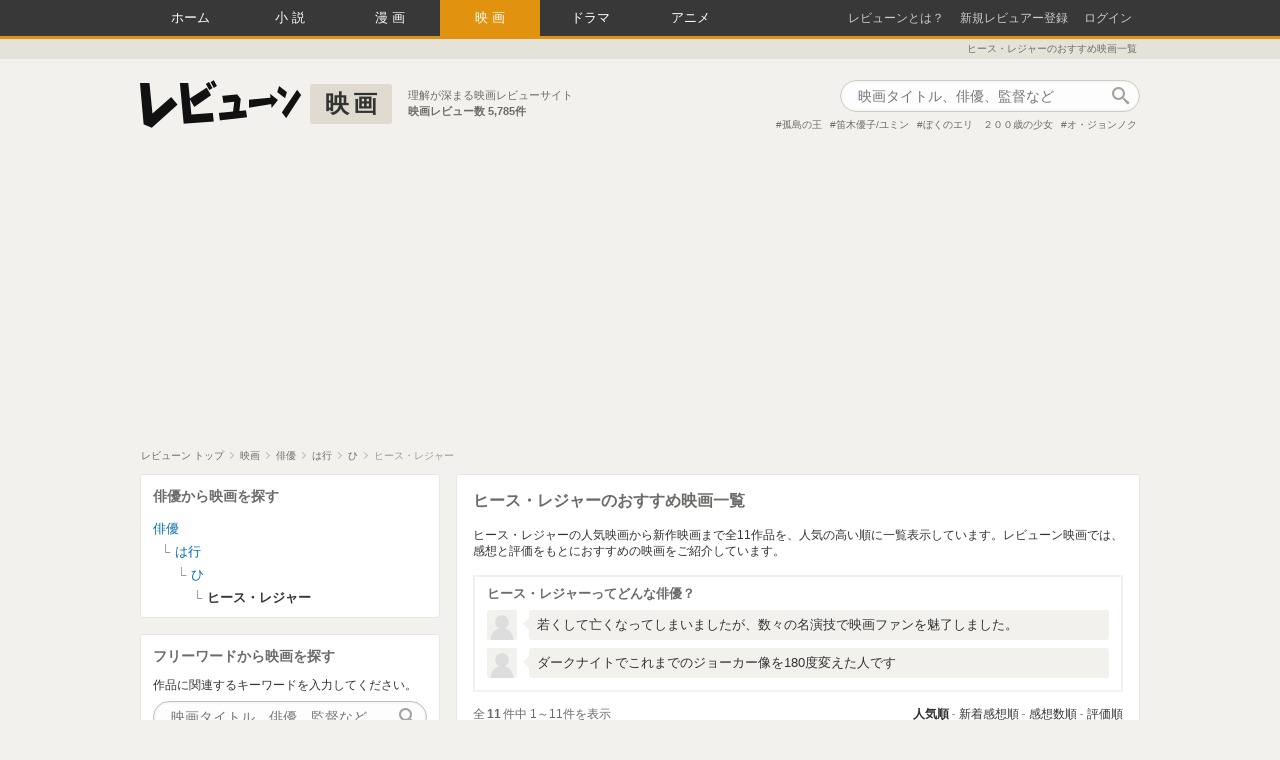

--- FILE ---
content_type: text/html; charset=utf-8
request_url: https://reviewne.jp/people/2884/movie
body_size: 18887
content:
<!DOCTYPE html><html lang="ja"><head><meta content="text/html; charset=utf-8" http-equiv="Content-Type" />
<script type="text/javascript">window.NREUM||(NREUM={});NREUM.info={"beacon":"bam.nr-data.net","errorBeacon":"bam.nr-data.net","licenseKey":"69830d3781","applicationID":"7536326","transactionName":"cloNEBdWXlQGRUkHWF9BBgoRSh1RDVMDHA==","queueTime":0,"applicationTime":603,"agent":""}</script>
<script type="text/javascript">(window.NREUM||(NREUM={})).init={ajax:{deny_list:["bam.nr-data.net"]},feature_flags:["soft_nav"]};(window.NREUM||(NREUM={})).loader_config={licenseKey:"69830d3781",applicationID:"7536326",browserID:"7536333"};;/*! For license information please see nr-loader-rum-1.308.0.min.js.LICENSE.txt */
(()=>{var e,t,r={163:(e,t,r)=>{"use strict";r.d(t,{j:()=>E});var n=r(384),i=r(1741);var a=r(2555);r(860).K7.genericEvents;const s="experimental.resources",o="register",c=e=>{if(!e||"string"!=typeof e)return!1;try{document.createDocumentFragment().querySelector(e)}catch{return!1}return!0};var d=r(2614),u=r(944),l=r(8122);const f="[data-nr-mask]",g=e=>(0,l.a)(e,(()=>{const e={feature_flags:[],experimental:{allow_registered_children:!1,resources:!1},mask_selector:"*",block_selector:"[data-nr-block]",mask_input_options:{color:!1,date:!1,"datetime-local":!1,email:!1,month:!1,number:!1,range:!1,search:!1,tel:!1,text:!1,time:!1,url:!1,week:!1,textarea:!1,select:!1,password:!0}};return{ajax:{deny_list:void 0,block_internal:!0,enabled:!0,autoStart:!0},api:{get allow_registered_children(){return e.feature_flags.includes(o)||e.experimental.allow_registered_children},set allow_registered_children(t){e.experimental.allow_registered_children=t},duplicate_registered_data:!1},browser_consent_mode:{enabled:!1},distributed_tracing:{enabled:void 0,exclude_newrelic_header:void 0,cors_use_newrelic_header:void 0,cors_use_tracecontext_headers:void 0,allowed_origins:void 0},get feature_flags(){return e.feature_flags},set feature_flags(t){e.feature_flags=t},generic_events:{enabled:!0,autoStart:!0},harvest:{interval:30},jserrors:{enabled:!0,autoStart:!0},logging:{enabled:!0,autoStart:!0},metrics:{enabled:!0,autoStart:!0},obfuscate:void 0,page_action:{enabled:!0},page_view_event:{enabled:!0,autoStart:!0},page_view_timing:{enabled:!0,autoStart:!0},performance:{capture_marks:!1,capture_measures:!1,capture_detail:!0,resources:{get enabled(){return e.feature_flags.includes(s)||e.experimental.resources},set enabled(t){e.experimental.resources=t},asset_types:[],first_party_domains:[],ignore_newrelic:!0}},privacy:{cookies_enabled:!0},proxy:{assets:void 0,beacon:void 0},session:{expiresMs:d.wk,inactiveMs:d.BB},session_replay:{autoStart:!0,enabled:!1,preload:!1,sampling_rate:10,error_sampling_rate:100,collect_fonts:!1,inline_images:!1,fix_stylesheets:!0,mask_all_inputs:!0,get mask_text_selector(){return e.mask_selector},set mask_text_selector(t){c(t)?e.mask_selector="".concat(t,",").concat(f):""===t||null===t?e.mask_selector=f:(0,u.R)(5,t)},get block_class(){return"nr-block"},get ignore_class(){return"nr-ignore"},get mask_text_class(){return"nr-mask"},get block_selector(){return e.block_selector},set block_selector(t){c(t)?e.block_selector+=",".concat(t):""!==t&&(0,u.R)(6,t)},get mask_input_options(){return e.mask_input_options},set mask_input_options(t){t&&"object"==typeof t?e.mask_input_options={...t,password:!0}:(0,u.R)(7,t)}},session_trace:{enabled:!0,autoStart:!0},soft_navigations:{enabled:!0,autoStart:!0},spa:{enabled:!0,autoStart:!0},ssl:void 0,user_actions:{enabled:!0,elementAttributes:["id","className","tagName","type"]}}})());var p=r(6154),m=r(9324);let h=0;const v={buildEnv:m.F3,distMethod:m.Xs,version:m.xv,originTime:p.WN},b={consented:!1},y={appMetadata:{},get consented(){return this.session?.state?.consent||b.consented},set consented(e){b.consented=e},customTransaction:void 0,denyList:void 0,disabled:!1,harvester:void 0,isolatedBacklog:!1,isRecording:!1,loaderType:void 0,maxBytes:3e4,obfuscator:void 0,onerror:void 0,ptid:void 0,releaseIds:{},session:void 0,timeKeeper:void 0,registeredEntities:[],jsAttributesMetadata:{bytes:0},get harvestCount(){return++h}},_=e=>{const t=(0,l.a)(e,y),r=Object.keys(v).reduce((e,t)=>(e[t]={value:v[t],writable:!1,configurable:!0,enumerable:!0},e),{});return Object.defineProperties(t,r)};var w=r(5701);const x=e=>{const t=e.startsWith("http");e+="/",r.p=t?e:"https://"+e};var R=r(7836),k=r(3241);const A={accountID:void 0,trustKey:void 0,agentID:void 0,licenseKey:void 0,applicationID:void 0,xpid:void 0},S=e=>(0,l.a)(e,A),T=new Set;function E(e,t={},r,s){let{init:o,info:c,loader_config:d,runtime:u={},exposed:l=!0}=t;if(!c){const e=(0,n.pV)();o=e.init,c=e.info,d=e.loader_config}e.init=g(o||{}),e.loader_config=S(d||{}),c.jsAttributes??={},p.bv&&(c.jsAttributes.isWorker=!0),e.info=(0,a.D)(c);const f=e.init,m=[c.beacon,c.errorBeacon];T.has(e.agentIdentifier)||(f.proxy.assets&&(x(f.proxy.assets),m.push(f.proxy.assets)),f.proxy.beacon&&m.push(f.proxy.beacon),e.beacons=[...m],function(e){const t=(0,n.pV)();Object.getOwnPropertyNames(i.W.prototype).forEach(r=>{const n=i.W.prototype[r];if("function"!=typeof n||"constructor"===n)return;let a=t[r];e[r]&&!1!==e.exposed&&"micro-agent"!==e.runtime?.loaderType&&(t[r]=(...t)=>{const n=e[r](...t);return a?a(...t):n})})}(e),(0,n.US)("activatedFeatures",w.B)),u.denyList=[...f.ajax.deny_list||[],...f.ajax.block_internal?m:[]],u.ptid=e.agentIdentifier,u.loaderType=r,e.runtime=_(u),T.has(e.agentIdentifier)||(e.ee=R.ee.get(e.agentIdentifier),e.exposed=l,(0,k.W)({agentIdentifier:e.agentIdentifier,drained:!!w.B?.[e.agentIdentifier],type:"lifecycle",name:"initialize",feature:void 0,data:e.config})),T.add(e.agentIdentifier)}},384:(e,t,r)=>{"use strict";r.d(t,{NT:()=>s,US:()=>u,Zm:()=>o,bQ:()=>d,dV:()=>c,pV:()=>l});var n=r(6154),i=r(1863),a=r(1910);const s={beacon:"bam.nr-data.net",errorBeacon:"bam.nr-data.net"};function o(){return n.gm.NREUM||(n.gm.NREUM={}),void 0===n.gm.newrelic&&(n.gm.newrelic=n.gm.NREUM),n.gm.NREUM}function c(){let e=o();return e.o||(e.o={ST:n.gm.setTimeout,SI:n.gm.setImmediate||n.gm.setInterval,CT:n.gm.clearTimeout,XHR:n.gm.XMLHttpRequest,REQ:n.gm.Request,EV:n.gm.Event,PR:n.gm.Promise,MO:n.gm.MutationObserver,FETCH:n.gm.fetch,WS:n.gm.WebSocket},(0,a.i)(...Object.values(e.o))),e}function d(e,t){let r=o();r.initializedAgents??={},t.initializedAt={ms:(0,i.t)(),date:new Date},r.initializedAgents[e]=t}function u(e,t){o()[e]=t}function l(){return function(){let e=o();const t=e.info||{};e.info={beacon:s.beacon,errorBeacon:s.errorBeacon,...t}}(),function(){let e=o();const t=e.init||{};e.init={...t}}(),c(),function(){let e=o();const t=e.loader_config||{};e.loader_config={...t}}(),o()}},782:(e,t,r)=>{"use strict";r.d(t,{T:()=>n});const n=r(860).K7.pageViewTiming},860:(e,t,r)=>{"use strict";r.d(t,{$J:()=>u,K7:()=>c,P3:()=>d,XX:()=>i,Yy:()=>o,df:()=>a,qY:()=>n,v4:()=>s});const n="events",i="jserrors",a="browser/blobs",s="rum",o="browser/logs",c={ajax:"ajax",genericEvents:"generic_events",jserrors:i,logging:"logging",metrics:"metrics",pageAction:"page_action",pageViewEvent:"page_view_event",pageViewTiming:"page_view_timing",sessionReplay:"session_replay",sessionTrace:"session_trace",softNav:"soft_navigations",spa:"spa"},d={[c.pageViewEvent]:1,[c.pageViewTiming]:2,[c.metrics]:3,[c.jserrors]:4,[c.spa]:5,[c.ajax]:6,[c.sessionTrace]:7,[c.softNav]:8,[c.sessionReplay]:9,[c.logging]:10,[c.genericEvents]:11},u={[c.pageViewEvent]:s,[c.pageViewTiming]:n,[c.ajax]:n,[c.spa]:n,[c.softNav]:n,[c.metrics]:i,[c.jserrors]:i,[c.sessionTrace]:a,[c.sessionReplay]:a,[c.logging]:o,[c.genericEvents]:"ins"}},944:(e,t,r)=>{"use strict";r.d(t,{R:()=>i});var n=r(3241);function i(e,t){"function"==typeof console.debug&&(console.debug("New Relic Warning: https://github.com/newrelic/newrelic-browser-agent/blob/main/docs/warning-codes.md#".concat(e),t),(0,n.W)({agentIdentifier:null,drained:null,type:"data",name:"warn",feature:"warn",data:{code:e,secondary:t}}))}},1687:(e,t,r)=>{"use strict";r.d(t,{Ak:()=>d,Ze:()=>f,x3:()=>u});var n=r(3241),i=r(7836),a=r(3606),s=r(860),o=r(2646);const c={};function d(e,t){const r={staged:!1,priority:s.P3[t]||0};l(e),c[e].get(t)||c[e].set(t,r)}function u(e,t){e&&c[e]&&(c[e].get(t)&&c[e].delete(t),p(e,t,!1),c[e].size&&g(e))}function l(e){if(!e)throw new Error("agentIdentifier required");c[e]||(c[e]=new Map)}function f(e="",t="feature",r=!1){if(l(e),!e||!c[e].get(t)||r)return p(e,t);c[e].get(t).staged=!0,g(e)}function g(e){const t=Array.from(c[e]);t.every(([e,t])=>t.staged)&&(t.sort((e,t)=>e[1].priority-t[1].priority),t.forEach(([t])=>{c[e].delete(t),p(e,t)}))}function p(e,t,r=!0){const s=e?i.ee.get(e):i.ee,c=a.i.handlers;if(!s.aborted&&s.backlog&&c){if((0,n.W)({agentIdentifier:e,type:"lifecycle",name:"drain",feature:t}),r){const e=s.backlog[t],r=c[t];if(r){for(let t=0;e&&t<e.length;++t)m(e[t],r);Object.entries(r).forEach(([e,t])=>{Object.values(t||{}).forEach(t=>{t[0]?.on&&t[0]?.context()instanceof o.y&&t[0].on(e,t[1])})})}}s.isolatedBacklog||delete c[t],s.backlog[t]=null,s.emit("drain-"+t,[])}}function m(e,t){var r=e[1];Object.values(t[r]||{}).forEach(t=>{var r=e[0];if(t[0]===r){var n=t[1],i=e[3],a=e[2];n.apply(i,a)}})}},1738:(e,t,r)=>{"use strict";r.d(t,{U:()=>g,Y:()=>f});var n=r(3241),i=r(9908),a=r(1863),s=r(944),o=r(5701),c=r(3969),d=r(8362),u=r(860),l=r(4261);function f(e,t,r,a){const f=a||r;!f||f[e]&&f[e]!==d.d.prototype[e]||(f[e]=function(){(0,i.p)(c.xV,["API/"+e+"/called"],void 0,u.K7.metrics,r.ee),(0,n.W)({agentIdentifier:r.agentIdentifier,drained:!!o.B?.[r.agentIdentifier],type:"data",name:"api",feature:l.Pl+e,data:{}});try{return t.apply(this,arguments)}catch(e){(0,s.R)(23,e)}})}function g(e,t,r,n,s){const o=e.info;null===r?delete o.jsAttributes[t]:o.jsAttributes[t]=r,(s||null===r)&&(0,i.p)(l.Pl+n,[(0,a.t)(),t,r],void 0,"session",e.ee)}},1741:(e,t,r)=>{"use strict";r.d(t,{W:()=>a});var n=r(944),i=r(4261);class a{#e(e,...t){if(this[e]!==a.prototype[e])return this[e](...t);(0,n.R)(35,e)}addPageAction(e,t){return this.#e(i.hG,e,t)}register(e){return this.#e(i.eY,e)}recordCustomEvent(e,t){return this.#e(i.fF,e,t)}setPageViewName(e,t){return this.#e(i.Fw,e,t)}setCustomAttribute(e,t,r){return this.#e(i.cD,e,t,r)}noticeError(e,t){return this.#e(i.o5,e,t)}setUserId(e,t=!1){return this.#e(i.Dl,e,t)}setApplicationVersion(e){return this.#e(i.nb,e)}setErrorHandler(e){return this.#e(i.bt,e)}addRelease(e,t){return this.#e(i.k6,e,t)}log(e,t){return this.#e(i.$9,e,t)}start(){return this.#e(i.d3)}finished(e){return this.#e(i.BL,e)}recordReplay(){return this.#e(i.CH)}pauseReplay(){return this.#e(i.Tb)}addToTrace(e){return this.#e(i.U2,e)}setCurrentRouteName(e){return this.#e(i.PA,e)}interaction(e){return this.#e(i.dT,e)}wrapLogger(e,t,r){return this.#e(i.Wb,e,t,r)}measure(e,t){return this.#e(i.V1,e,t)}consent(e){return this.#e(i.Pv,e)}}},1863:(e,t,r)=>{"use strict";function n(){return Math.floor(performance.now())}r.d(t,{t:()=>n})},1910:(e,t,r)=>{"use strict";r.d(t,{i:()=>a});var n=r(944);const i=new Map;function a(...e){return e.every(e=>{if(i.has(e))return i.get(e);const t="function"==typeof e?e.toString():"",r=t.includes("[native code]"),a=t.includes("nrWrapper");return r||a||(0,n.R)(64,e?.name||t),i.set(e,r),r})}},2555:(e,t,r)=>{"use strict";r.d(t,{D:()=>o,f:()=>s});var n=r(384),i=r(8122);const a={beacon:n.NT.beacon,errorBeacon:n.NT.errorBeacon,licenseKey:void 0,applicationID:void 0,sa:void 0,queueTime:void 0,applicationTime:void 0,ttGuid:void 0,user:void 0,account:void 0,product:void 0,extra:void 0,jsAttributes:{},userAttributes:void 0,atts:void 0,transactionName:void 0,tNamePlain:void 0};function s(e){try{return!!e.licenseKey&&!!e.errorBeacon&&!!e.applicationID}catch(e){return!1}}const o=e=>(0,i.a)(e,a)},2614:(e,t,r)=>{"use strict";r.d(t,{BB:()=>s,H3:()=>n,g:()=>d,iL:()=>c,tS:()=>o,uh:()=>i,wk:()=>a});const n="NRBA",i="SESSION",a=144e5,s=18e5,o={STARTED:"session-started",PAUSE:"session-pause",RESET:"session-reset",RESUME:"session-resume",UPDATE:"session-update"},c={SAME_TAB:"same-tab",CROSS_TAB:"cross-tab"},d={OFF:0,FULL:1,ERROR:2}},2646:(e,t,r)=>{"use strict";r.d(t,{y:()=>n});class n{constructor(e){this.contextId=e}}},2843:(e,t,r)=>{"use strict";r.d(t,{G:()=>a,u:()=>i});var n=r(3878);function i(e,t=!1,r,i){(0,n.DD)("visibilitychange",function(){if(t)return void("hidden"===document.visibilityState&&e());e(document.visibilityState)},r,i)}function a(e,t,r){(0,n.sp)("pagehide",e,t,r)}},3241:(e,t,r)=>{"use strict";r.d(t,{W:()=>a});var n=r(6154);const i="newrelic";function a(e={}){try{n.gm.dispatchEvent(new CustomEvent(i,{detail:e}))}catch(e){}}},3606:(e,t,r)=>{"use strict";r.d(t,{i:()=>a});var n=r(9908);a.on=s;var i=a.handlers={};function a(e,t,r,a){s(a||n.d,i,e,t,r)}function s(e,t,r,i,a){a||(a="feature"),e||(e=n.d);var s=t[a]=t[a]||{};(s[r]=s[r]||[]).push([e,i])}},3878:(e,t,r)=>{"use strict";function n(e,t){return{capture:e,passive:!1,signal:t}}function i(e,t,r=!1,i){window.addEventListener(e,t,n(r,i))}function a(e,t,r=!1,i){document.addEventListener(e,t,n(r,i))}r.d(t,{DD:()=>a,jT:()=>n,sp:()=>i})},3969:(e,t,r)=>{"use strict";r.d(t,{TZ:()=>n,XG:()=>o,rs:()=>i,xV:()=>s,z_:()=>a});const n=r(860).K7.metrics,i="sm",a="cm",s="storeSupportabilityMetrics",o="storeEventMetrics"},4234:(e,t,r)=>{"use strict";r.d(t,{W:()=>a});var n=r(7836),i=r(1687);class a{constructor(e,t){this.agentIdentifier=e,this.ee=n.ee.get(e),this.featureName=t,this.blocked=!1}deregisterDrain(){(0,i.x3)(this.agentIdentifier,this.featureName)}}},4261:(e,t,r)=>{"use strict";r.d(t,{$9:()=>d,BL:()=>o,CH:()=>g,Dl:()=>_,Fw:()=>y,PA:()=>h,Pl:()=>n,Pv:()=>k,Tb:()=>l,U2:()=>a,V1:()=>R,Wb:()=>x,bt:()=>b,cD:()=>v,d3:()=>w,dT:()=>c,eY:()=>p,fF:()=>f,hG:()=>i,k6:()=>s,nb:()=>m,o5:()=>u});const n="api-",i="addPageAction",a="addToTrace",s="addRelease",o="finished",c="interaction",d="log",u="noticeError",l="pauseReplay",f="recordCustomEvent",g="recordReplay",p="register",m="setApplicationVersion",h="setCurrentRouteName",v="setCustomAttribute",b="setErrorHandler",y="setPageViewName",_="setUserId",w="start",x="wrapLogger",R="measure",k="consent"},5289:(e,t,r)=>{"use strict";r.d(t,{GG:()=>s,Qr:()=>c,sB:()=>o});var n=r(3878),i=r(6389);function a(){return"undefined"==typeof document||"complete"===document.readyState}function s(e,t){if(a())return e();const r=(0,i.J)(e),s=setInterval(()=>{a()&&(clearInterval(s),r())},500);(0,n.sp)("load",r,t)}function o(e){if(a())return e();(0,n.DD)("DOMContentLoaded",e)}function c(e){if(a())return e();(0,n.sp)("popstate",e)}},5607:(e,t,r)=>{"use strict";r.d(t,{W:()=>n});const n=(0,r(9566).bz)()},5701:(e,t,r)=>{"use strict";r.d(t,{B:()=>a,t:()=>s});var n=r(3241);const i=new Set,a={};function s(e,t){const r=t.agentIdentifier;a[r]??={},e&&"object"==typeof e&&(i.has(r)||(t.ee.emit("rumresp",[e]),a[r]=e,i.add(r),(0,n.W)({agentIdentifier:r,loaded:!0,drained:!0,type:"lifecycle",name:"load",feature:void 0,data:e})))}},6154:(e,t,r)=>{"use strict";r.d(t,{OF:()=>c,RI:()=>i,WN:()=>u,bv:()=>a,eN:()=>l,gm:()=>s,mw:()=>o,sb:()=>d});var n=r(1863);const i="undefined"!=typeof window&&!!window.document,a="undefined"!=typeof WorkerGlobalScope&&("undefined"!=typeof self&&self instanceof WorkerGlobalScope&&self.navigator instanceof WorkerNavigator||"undefined"!=typeof globalThis&&globalThis instanceof WorkerGlobalScope&&globalThis.navigator instanceof WorkerNavigator),s=i?window:"undefined"!=typeof WorkerGlobalScope&&("undefined"!=typeof self&&self instanceof WorkerGlobalScope&&self||"undefined"!=typeof globalThis&&globalThis instanceof WorkerGlobalScope&&globalThis),o=Boolean("hidden"===s?.document?.visibilityState),c=/iPad|iPhone|iPod/.test(s.navigator?.userAgent),d=c&&"undefined"==typeof SharedWorker,u=((()=>{const e=s.navigator?.userAgent?.match(/Firefox[/\s](\d+\.\d+)/);Array.isArray(e)&&e.length>=2&&e[1]})(),Date.now()-(0,n.t)()),l=()=>"undefined"!=typeof PerformanceNavigationTiming&&s?.performance?.getEntriesByType("navigation")?.[0]?.responseStart},6389:(e,t,r)=>{"use strict";function n(e,t=500,r={}){const n=r?.leading||!1;let i;return(...r)=>{n&&void 0===i&&(e.apply(this,r),i=setTimeout(()=>{i=clearTimeout(i)},t)),n||(clearTimeout(i),i=setTimeout(()=>{e.apply(this,r)},t))}}function i(e){let t=!1;return(...r)=>{t||(t=!0,e.apply(this,r))}}r.d(t,{J:()=>i,s:()=>n})},6630:(e,t,r)=>{"use strict";r.d(t,{T:()=>n});const n=r(860).K7.pageViewEvent},7699:(e,t,r)=>{"use strict";r.d(t,{It:()=>a,KC:()=>o,No:()=>i,qh:()=>s});var n=r(860);const i=16e3,a=1e6,s="SESSION_ERROR",o={[n.K7.logging]:!0,[n.K7.genericEvents]:!1,[n.K7.jserrors]:!1,[n.K7.ajax]:!1}},7836:(e,t,r)=>{"use strict";r.d(t,{P:()=>o,ee:()=>c});var n=r(384),i=r(8990),a=r(2646),s=r(5607);const o="nr@context:".concat(s.W),c=function e(t,r){var n={},s={},u={},l=!1;try{l=16===r.length&&d.initializedAgents?.[r]?.runtime.isolatedBacklog}catch(e){}var f={on:p,addEventListener:p,removeEventListener:function(e,t){var r=n[e];if(!r)return;for(var i=0;i<r.length;i++)r[i]===t&&r.splice(i,1)},emit:function(e,r,n,i,a){!1!==a&&(a=!0);if(c.aborted&&!i)return;t&&a&&t.emit(e,r,n);var o=g(n);m(e).forEach(e=>{e.apply(o,r)});var d=v()[s[e]];d&&d.push([f,e,r,o]);return o},get:h,listeners:m,context:g,buffer:function(e,t){const r=v();if(t=t||"feature",f.aborted)return;Object.entries(e||{}).forEach(([e,n])=>{s[n]=t,t in r||(r[t]=[])})},abort:function(){f._aborted=!0,Object.keys(f.backlog).forEach(e=>{delete f.backlog[e]})},isBuffering:function(e){return!!v()[s[e]]},debugId:r,backlog:l?{}:t&&"object"==typeof t.backlog?t.backlog:{},isolatedBacklog:l};return Object.defineProperty(f,"aborted",{get:()=>{let e=f._aborted||!1;return e||(t&&(e=t.aborted),e)}}),f;function g(e){return e&&e instanceof a.y?e:e?(0,i.I)(e,o,()=>new a.y(o)):new a.y(o)}function p(e,t){n[e]=m(e).concat(t)}function m(e){return n[e]||[]}function h(t){return u[t]=u[t]||e(f,t)}function v(){return f.backlog}}(void 0,"globalEE"),d=(0,n.Zm)();d.ee||(d.ee=c)},8122:(e,t,r)=>{"use strict";r.d(t,{a:()=>i});var n=r(944);function i(e,t){try{if(!e||"object"!=typeof e)return(0,n.R)(3);if(!t||"object"!=typeof t)return(0,n.R)(4);const r=Object.create(Object.getPrototypeOf(t),Object.getOwnPropertyDescriptors(t)),a=0===Object.keys(r).length?e:r;for(let s in a)if(void 0!==e[s])try{if(null===e[s]){r[s]=null;continue}Array.isArray(e[s])&&Array.isArray(t[s])?r[s]=Array.from(new Set([...e[s],...t[s]])):"object"==typeof e[s]&&"object"==typeof t[s]?r[s]=i(e[s],t[s]):r[s]=e[s]}catch(e){r[s]||(0,n.R)(1,e)}return r}catch(e){(0,n.R)(2,e)}}},8362:(e,t,r)=>{"use strict";r.d(t,{d:()=>a});var n=r(9566),i=r(1741);class a extends i.W{agentIdentifier=(0,n.LA)(16)}},8374:(e,t,r)=>{r.nc=(()=>{try{return document?.currentScript?.nonce}catch(e){}return""})()},8990:(e,t,r)=>{"use strict";r.d(t,{I:()=>i});var n=Object.prototype.hasOwnProperty;function i(e,t,r){if(n.call(e,t))return e[t];var i=r();if(Object.defineProperty&&Object.keys)try{return Object.defineProperty(e,t,{value:i,writable:!0,enumerable:!1}),i}catch(e){}return e[t]=i,i}},9324:(e,t,r)=>{"use strict";r.d(t,{F3:()=>i,Xs:()=>a,xv:()=>n});const n="1.308.0",i="PROD",a="CDN"},9566:(e,t,r)=>{"use strict";r.d(t,{LA:()=>o,bz:()=>s});var n=r(6154);const i="xxxxxxxx-xxxx-4xxx-yxxx-xxxxxxxxxxxx";function a(e,t){return e?15&e[t]:16*Math.random()|0}function s(){const e=n.gm?.crypto||n.gm?.msCrypto;let t,r=0;return e&&e.getRandomValues&&(t=e.getRandomValues(new Uint8Array(30))),i.split("").map(e=>"x"===e?a(t,r++).toString(16):"y"===e?(3&a()|8).toString(16):e).join("")}function o(e){const t=n.gm?.crypto||n.gm?.msCrypto;let r,i=0;t&&t.getRandomValues&&(r=t.getRandomValues(new Uint8Array(e)));const s=[];for(var o=0;o<e;o++)s.push(a(r,i++).toString(16));return s.join("")}},9908:(e,t,r)=>{"use strict";r.d(t,{d:()=>n,p:()=>i});var n=r(7836).ee.get("handle");function i(e,t,r,i,a){a?(a.buffer([e],i),a.emit(e,t,r)):(n.buffer([e],i),n.emit(e,t,r))}}},n={};function i(e){var t=n[e];if(void 0!==t)return t.exports;var a=n[e]={exports:{}};return r[e](a,a.exports,i),a.exports}i.m=r,i.d=(e,t)=>{for(var r in t)i.o(t,r)&&!i.o(e,r)&&Object.defineProperty(e,r,{enumerable:!0,get:t[r]})},i.f={},i.e=e=>Promise.all(Object.keys(i.f).reduce((t,r)=>(i.f[r](e,t),t),[])),i.u=e=>"nr-rum-1.308.0.min.js",i.o=(e,t)=>Object.prototype.hasOwnProperty.call(e,t),e={},t="NRBA-1.308.0.PROD:",i.l=(r,n,a,s)=>{if(e[r])e[r].push(n);else{var o,c;if(void 0!==a)for(var d=document.getElementsByTagName("script"),u=0;u<d.length;u++){var l=d[u];if(l.getAttribute("src")==r||l.getAttribute("data-webpack")==t+a){o=l;break}}if(!o){c=!0;var f={296:"sha512-+MIMDsOcckGXa1EdWHqFNv7P+JUkd5kQwCBr3KE6uCvnsBNUrdSt4a/3/L4j4TxtnaMNjHpza2/erNQbpacJQA=="};(o=document.createElement("script")).charset="utf-8",i.nc&&o.setAttribute("nonce",i.nc),o.setAttribute("data-webpack",t+a),o.src=r,0!==o.src.indexOf(window.location.origin+"/")&&(o.crossOrigin="anonymous"),f[s]&&(o.integrity=f[s])}e[r]=[n];var g=(t,n)=>{o.onerror=o.onload=null,clearTimeout(p);var i=e[r];if(delete e[r],o.parentNode&&o.parentNode.removeChild(o),i&&i.forEach(e=>e(n)),t)return t(n)},p=setTimeout(g.bind(null,void 0,{type:"timeout",target:o}),12e4);o.onerror=g.bind(null,o.onerror),o.onload=g.bind(null,o.onload),c&&document.head.appendChild(o)}},i.r=e=>{"undefined"!=typeof Symbol&&Symbol.toStringTag&&Object.defineProperty(e,Symbol.toStringTag,{value:"Module"}),Object.defineProperty(e,"__esModule",{value:!0})},i.p="https://js-agent.newrelic.com/",(()=>{var e={374:0,840:0};i.f.j=(t,r)=>{var n=i.o(e,t)?e[t]:void 0;if(0!==n)if(n)r.push(n[2]);else{var a=new Promise((r,i)=>n=e[t]=[r,i]);r.push(n[2]=a);var s=i.p+i.u(t),o=new Error;i.l(s,r=>{if(i.o(e,t)&&(0!==(n=e[t])&&(e[t]=void 0),n)){var a=r&&("load"===r.type?"missing":r.type),s=r&&r.target&&r.target.src;o.message="Loading chunk "+t+" failed: ("+a+": "+s+")",o.name="ChunkLoadError",o.type=a,o.request=s,n[1](o)}},"chunk-"+t,t)}};var t=(t,r)=>{var n,a,[s,o,c]=r,d=0;if(s.some(t=>0!==e[t])){for(n in o)i.o(o,n)&&(i.m[n]=o[n]);if(c)c(i)}for(t&&t(r);d<s.length;d++)a=s[d],i.o(e,a)&&e[a]&&e[a][0](),e[a]=0},r=self["webpackChunk:NRBA-1.308.0.PROD"]=self["webpackChunk:NRBA-1.308.0.PROD"]||[];r.forEach(t.bind(null,0)),r.push=t.bind(null,r.push.bind(r))})(),(()=>{"use strict";i(8374);var e=i(8362),t=i(860);const r=Object.values(t.K7);var n=i(163);var a=i(9908),s=i(1863),o=i(4261),c=i(1738);var d=i(1687),u=i(4234),l=i(5289),f=i(6154),g=i(944),p=i(384);const m=e=>f.RI&&!0===e?.privacy.cookies_enabled;function h(e){return!!(0,p.dV)().o.MO&&m(e)&&!0===e?.session_trace.enabled}var v=i(6389),b=i(7699);class y extends u.W{constructor(e,t){super(e.agentIdentifier,t),this.agentRef=e,this.abortHandler=void 0,this.featAggregate=void 0,this.loadedSuccessfully=void 0,this.onAggregateImported=new Promise(e=>{this.loadedSuccessfully=e}),this.deferred=Promise.resolve(),!1===e.init[this.featureName].autoStart?this.deferred=new Promise((t,r)=>{this.ee.on("manual-start-all",(0,v.J)(()=>{(0,d.Ak)(e.agentIdentifier,this.featureName),t()}))}):(0,d.Ak)(e.agentIdentifier,t)}importAggregator(e,t,r={}){if(this.featAggregate)return;const n=async()=>{let n;await this.deferred;try{if(m(e.init)){const{setupAgentSession:t}=await i.e(296).then(i.bind(i,3305));n=t(e)}}catch(e){(0,g.R)(20,e),this.ee.emit("internal-error",[e]),(0,a.p)(b.qh,[e],void 0,this.featureName,this.ee)}try{if(!this.#t(this.featureName,n,e.init))return(0,d.Ze)(this.agentIdentifier,this.featureName),void this.loadedSuccessfully(!1);const{Aggregate:i}=await t();this.featAggregate=new i(e,r),e.runtime.harvester.initializedAggregates.push(this.featAggregate),this.loadedSuccessfully(!0)}catch(e){(0,g.R)(34,e),this.abortHandler?.(),(0,d.Ze)(this.agentIdentifier,this.featureName,!0),this.loadedSuccessfully(!1),this.ee&&this.ee.abort()}};f.RI?(0,l.GG)(()=>n(),!0):n()}#t(e,r,n){if(this.blocked)return!1;switch(e){case t.K7.sessionReplay:return h(n)&&!!r;case t.K7.sessionTrace:return!!r;default:return!0}}}var _=i(6630),w=i(2614),x=i(3241);class R extends y{static featureName=_.T;constructor(e){var t;super(e,_.T),this.setupInspectionEvents(e.agentIdentifier),t=e,(0,c.Y)(o.Fw,function(e,r){"string"==typeof e&&("/"!==e.charAt(0)&&(e="/"+e),t.runtime.customTransaction=(r||"http://custom.transaction")+e,(0,a.p)(o.Pl+o.Fw,[(0,s.t)()],void 0,void 0,t.ee))},t),this.importAggregator(e,()=>i.e(296).then(i.bind(i,3943)))}setupInspectionEvents(e){const t=(t,r)=>{t&&(0,x.W)({agentIdentifier:e,timeStamp:t.timeStamp,loaded:"complete"===t.target.readyState,type:"window",name:r,data:t.target.location+""})};(0,l.sB)(e=>{t(e,"DOMContentLoaded")}),(0,l.GG)(e=>{t(e,"load")}),(0,l.Qr)(e=>{t(e,"navigate")}),this.ee.on(w.tS.UPDATE,(t,r)=>{(0,x.W)({agentIdentifier:e,type:"lifecycle",name:"session",data:r})})}}class k extends e.d{constructor(e){var t;(super(),f.gm)?(this.features={},(0,p.bQ)(this.agentIdentifier,this),this.desiredFeatures=new Set(e.features||[]),this.desiredFeatures.add(R),(0,n.j)(this,e,e.loaderType||"agent"),t=this,(0,c.Y)(o.cD,function(e,r,n=!1){if("string"==typeof e){if(["string","number","boolean"].includes(typeof r)||null===r)return(0,c.U)(t,e,r,o.cD,n);(0,g.R)(40,typeof r)}else(0,g.R)(39,typeof e)},t),function(e){(0,c.Y)(o.Dl,function(t,r=!1){if("string"!=typeof t&&null!==t)return void(0,g.R)(41,typeof t);const n=e.info.jsAttributes["enduser.id"];r&&null!=n&&n!==t?(0,a.p)(o.Pl+"setUserIdAndResetSession",[t],void 0,"session",e.ee):(0,c.U)(e,"enduser.id",t,o.Dl,!0)},e)}(this),function(e){(0,c.Y)(o.nb,function(t){if("string"==typeof t||null===t)return(0,c.U)(e,"application.version",t,o.nb,!1);(0,g.R)(42,typeof t)},e)}(this),function(e){(0,c.Y)(o.d3,function(){e.ee.emit("manual-start-all")},e)}(this),function(e){(0,c.Y)(o.Pv,function(t=!0){if("boolean"==typeof t){if((0,a.p)(o.Pl+o.Pv,[t],void 0,"session",e.ee),e.runtime.consented=t,t){const t=e.features.page_view_event;t.onAggregateImported.then(e=>{const r=t.featAggregate;e&&!r.sentRum&&r.sendRum()})}}else(0,g.R)(65,typeof t)},e)}(this),this.run()):(0,g.R)(21)}get config(){return{info:this.info,init:this.init,loader_config:this.loader_config,runtime:this.runtime}}get api(){return this}run(){try{const e=function(e){const t={};return r.forEach(r=>{t[r]=!!e[r]?.enabled}),t}(this.init),n=[...this.desiredFeatures];n.sort((e,r)=>t.P3[e.featureName]-t.P3[r.featureName]),n.forEach(r=>{if(!e[r.featureName]&&r.featureName!==t.K7.pageViewEvent)return;if(r.featureName===t.K7.spa)return void(0,g.R)(67);const n=function(e){switch(e){case t.K7.ajax:return[t.K7.jserrors];case t.K7.sessionTrace:return[t.K7.ajax,t.K7.pageViewEvent];case t.K7.sessionReplay:return[t.K7.sessionTrace];case t.K7.pageViewTiming:return[t.K7.pageViewEvent];default:return[]}}(r.featureName).filter(e=>!(e in this.features));n.length>0&&(0,g.R)(36,{targetFeature:r.featureName,missingDependencies:n}),this.features[r.featureName]=new r(this)})}catch(e){(0,g.R)(22,e);for(const e in this.features)this.features[e].abortHandler?.();const t=(0,p.Zm)();delete t.initializedAgents[this.agentIdentifier]?.features,delete this.sharedAggregator;return t.ee.get(this.agentIdentifier).abort(),!1}}}var A=i(2843),S=i(782);class T extends y{static featureName=S.T;constructor(e){super(e,S.T),f.RI&&((0,A.u)(()=>(0,a.p)("docHidden",[(0,s.t)()],void 0,S.T,this.ee),!0),(0,A.G)(()=>(0,a.p)("winPagehide",[(0,s.t)()],void 0,S.T,this.ee)),this.importAggregator(e,()=>i.e(296).then(i.bind(i,2117))))}}var E=i(3969);class I extends y{static featureName=E.TZ;constructor(e){super(e,E.TZ),f.RI&&document.addEventListener("securitypolicyviolation",e=>{(0,a.p)(E.xV,["Generic/CSPViolation/Detected"],void 0,this.featureName,this.ee)}),this.importAggregator(e,()=>i.e(296).then(i.bind(i,9623)))}}new k({features:[R,T,I],loaderType:"lite"})})()})();</script><title>ヒース・レジャーのおすすめ映画一覧 | レビューン映画</title>
<meta name="description" content="「ダークナイト」「パトリオット」「ブロークバック・マウンテン」等、ヒース・レジャーの人気映画から新作映画まで全11作品を、人気の高い順に一覧表示しています。レビューン映画では、感想と評価をもとにおすすめの映画をご紹介しています。" />
<meta name="keywords" content="ヒース・レジャー,映画,おすすめ,感想,評価,レビュー,レビューン映画" />
<link rel="canonical" href="https://reviewne.jp/people/2884/movie" />
<meta property="og:title" content="ヒース・レジャーのおすすめ映画一覧 | レビューン映画" />
<meta property="og:type" content="article" />
<meta property="og:url" content="https://reviewne.jp/people/2884/movie" />
<meta property="og:image" content="https://assets.type-bee.co.jp/assets/reviewnejp/shared/ogp/movie-906fd8503a9a3fd3663de613d9ca92b8ba3372a1f13024fb67352c000a888d84.jpg" />
<meta property="og:image:width" content="400" />
<meta property="og:image:height" content="400" />
<meta property="og:description" content="「ダークナイト」「パトリオット」「ブロークバック・マウンテン」等、ヒース・レジャーの人気映画から新作映画まで全11作品を、人気の高い順に一覧表示しています。レビューン映画では、感想と評価をもとに..." />
<meta property="fb:app_id" content="356076707847271" />
<meta name="twitter:title" content="ヒース・レジャーのおすすめ映画一覧 | レビューン映画" />
<meta name="twitter:card" content="summary" />
<meta name="twitter:site" content="@movie_reviewne" />
<meta name="twitter:image" content="https://assets.type-bee.co.jp/assets/reviewnejp/shared/ogp/movie-906fd8503a9a3fd3663de613d9ca92b8ba3372a1f13024fb67352c000a888d84.jpg" />
<meta name="twitter:description" content="「ダークナイト」「パトリオット」「ブロークバック・マウンテン」等、ヒース・レジャーの人気映画から新作映画まで全11作品を、人気の高い順に一覧表示しています。レビューン映画では、感想と評価をもとにおすすめの映画をご紹介しています。" /><link rel="stylesheet" media="all" href="https://assets.type-bee.co.jp/assets/reviewnejp/desktop/application-88476f02ed14fb91c4f767a5245651fd914e6fc58d8b6951f426d4905c3f841f.css" /><script src="https://assets.type-bee.co.jp/assets/reviewnejp/desktop/application-470285a5a1cb12050a578842646d95e7854122a04697ed55e99c3467113c1dbc.js"></script><link rel="shortcut icon" type="image/x-icon" href="https://assets.type-bee.co.jp/assets/reviewnejp/favicon-1f3edc06ae6fe94baf7e6e13c3586ad8679897d59af4c052ee2af5707bb19bdc.ico" /><meta name="csrf-param" content="authenticity_token" />
<meta name="csrf-token" content="Zt9CZgCxY07jlfIcLkUf8b6ZBA4RD5M4P/6CUesmyyFIWTM77c7mHsViTB+N6zb8jnjV2YwtyCj9NhyIEOWdDg==" /><script>(function(i,s,o,g,r,a,m){i['GoogleAnalyticsObject']=r;i[r]=i[r]||function(){
(i[r].q=i[r].q||[]).push(arguments)},i[r].l=1*new Date();a=s.createElement(o),
m=s.getElementsByTagName(o)[0];a.async=1;a.src=g;m.parentNode.insertBefore(a,m)
})(window,document,'script','//www.google-analytics.com/analytics.js','ga');

ga('create', 'UA-38054612-1', 'auto');
ga('send', 'pageview', '/movie/people/2884');



</script><script async src="https://pagead2.googlesyndication.com/pagead/js/adsbygoogle.js?client=ca-pub-7248545557599008"
     crossorigin="anonymous"></script>
</head><body class="movie-page" data-enabled-markable-read="true" id="contents-page"><div id="wrapper"><header><div class="nav-top-wrapper"><div class="nav-top fixed"><div class="nav-top-inner"><ul class="nav-categories"><li><a class="nav-home" href="/">ホーム</a></li><li><a class="nav-novel" href="/novel">小説</a></li><li><a class="nav-comic" href="/comic">漫画</a></li><li><a class="nav-movie is-active" href="/movie">映画</a></li><li><a class="nav-drama" href="/drama">ドラマ</a></li><li><a class="nav-anime" href="/anime">アニメ</a></li></ul><ul class="nav-menu"><li><a href="/about">レビューンとは？</a></li><li><a href="/users/sign_up">新規レビュアー登録</a></li><li><a href="/sign_in">ログイン</a></li></ul></div></div></div><div class="page-title"><h1>ヒース・レジャーのおすすめ映画一覧</h1></div><div class="header"><div class="header-left"><div class="header-left"><a class="header-category-link" href="/movie"><img alt="レビューン" width="162" height="48" src="https://assets.type-bee.co.jp/assets/reviewnejp/desktop/shared/logo-264e50e2827601c6fbc2a1b43bffd40ed6503cf6e869b580b2122c1844aa64eb.png" /><div class="header-category movie">映画</div></a></div><div class="header-left"><p class="header-title">理解が深まる映画レビューサイト</p><p class="header-review-count">映画レビュー数&nbsp;<span class="bold">5,785件</span></p></div></div><div class="header-right"><div class="keyword-search"><form action="/contents" accept-charset="UTF-8" method="get"><input name="utf8" type="hidden" value="&#x2713;" /><input type="hidden" name="category_code" value="movie" /><input type="text" name="query" placeholder="映画タイトル、俳優、監督など" /><button name="button" type="submit" class="icon-search">作品検索</button></form></div><ul class="header-tags"><li><a href="/contents/55594">孤島の王</a></li><li><a href="/people/19792/movie">笛木優子/ユミン</a></li><li><a href="/contents/54417">ぼくのエリ　２００歳の少女</a></li><li><a href="/people/121428/movie">オ・ジョンノク</a></li></ul></div></div></header><ol class="breadcrumbs"><li><a href="/"><span>レビューン トップ</span></a></li><li><a href="/movie"><span>映画</span></a></li><li><a href="/guide/actors"><span>俳優</span></a></li><li><a href="/guide/people/46"><span>は行</span></a></li><li><a href="/guide/people/46_2"><span>ひ</span></a></li><li><span>ヒース・レジャー</span></li></ol><div id="contents"><div id="main"><section class="box"><div class="box-unit"><h2 class="heading-primary">ヒース・レジャーのおすすめ映画一覧</h2><p class="lead">ヒース・レジャーの人気映画から新作映画まで全11作品を、人気の高い順に一覧表示しています。レビューン映画では、感想と評価をもとにおすすめの映画をご紹介しています。</p><div class="person-comments"><h3 class="person-comment-heading">ヒース・レジャーってどんな俳優？</h3><ul class="person-comment-list"><li><div class="content-media-left"><img alt="" width="30" height="30" class="user-avatar" src="https://images.type-bee.co.jp/reviewnejp-production/user_profiles/images/60x60/noimage.gif" /></div><div class="content-media-body"><p class="person-comment-body">若くして亡くなってしまいましたが、数々の名演技で映画ファンを魅了しました。</p></div></li><li><div class="content-media-left"><img alt="" width="30" height="30" class="user-avatar" src="https://images.type-bee.co.jp/reviewnejp-production/user_profiles/images/60x60/noimage.gif" /></div><div class="content-media-body"><p class="person-comment-body">ダークナイトでこれまでのジョーカー像を180度変えた人です</p></div></li></ul></div><div class="search-contents-info"><div class="search-contents-info-item"><p class="page-entries-info">全<span class="bold">11</span>件中&nbsp;1～11件を表示</p></div><div class="search-contents-info-item"><ul class="sort"><li><a onclick="location.href = &#39;/people/2884/movie&#39;" class="is-selected" href="javascript:void(0);">人気順</a></li><li><a onclick="location.href = &#39;?sort=new&#39;" class="is-selectable" href="javascript:void(0);">新着感想順</a></li><li><a onclick="location.href = &#39;?sort=buzz&#39;" class="is-selectable" href="javascript:void(0);">感想数順</a></li><li><a onclick="location.href = &#39;?sort=vote&#39;" class="is-selectable" href="javascript:void(0);">評価順</a></li></ul></div></div></div><section class="results-content" data-url="/contents/53164"><div class="content-media-left"><a href="/contents/53164"><div class="content-category-wrapper"><img alt="ダークナイト" width="120" height="120" src="//images.type-bee.co.jp/reviewnejp-production/product_thumbnails/images/000/020/676/120x120/51Ee-EBYKHL.jpg?1407325850" /><span class="category-ribbon movie">映画</span></div></a><dl class="creators results-content-creators"><dt>監督</dt><dd><a class="js-unlink-detail" href="/people/65285/movie">クリストファー・ノーラン</a></dd></dl></div><div class="content-media-body"><div class="results-content-header"><h3 class="results-content-title"><a href="/contents/53164">ダークナイト</a></h3><dl class="counts results-content-counts"><dt>感想数</dt><dd>7</dd><dt>観た人</dt><dd>24</dd></dl></div><div class="results-content-rating"><span class="rating-star8">4.40</span><span class="rating-average">4.40</span></div><dl class="rating-items results-content-rating-items"><dt>映像</dt><dd>4.57</dd><dt>脚本</dt><dd>4.43</dd><dt>キャスト</dt><dd>4.57</dd><dt>音楽</dt><dd>4.24</dd><dt>演出</dt><dd>4.33</dd></dl><section class="results-content-review"><h4 class="results-content-review-title">ノーランとヒースの映画</h4><p class="results-content-review-body">シリーズものが陥る罠からのリブート原作もののシリーズ作品は、作を重ねる毎に作品のモチベーションや精度が落ちて来るものと相場が決まっている...</p><div class="review-meta"><ul class="review-meta-left"><li><img alt="kafului" width="16" height="16" class="user-avatar" src="//images.type-bee.co.jp/reviewnejp-production/user_profiles/images/000/000/800/50x50/DSCF5322.JPG?1454073902" /><span class="nickname">kafului</span></li></ul><ul class="review-meta-right"><li><span class="value">2245</span><span class="unit">文字</span></li></ul></div></section></div></section><section class="results-content" data-url="/contents/48570"><div class="content-media-left"><a href="/contents/48570"><div class="content-category-wrapper"><img alt="パトリオット" width="120" height="120" src="//images.type-bee.co.jp/reviewnejp-production/product_thumbnails/images/000/020/524/120x120/413WJ4X22SL.jpg?1407325830" /><span class="category-ribbon movie">映画</span></div></a><dl class="creators results-content-creators"><dt>監督</dt><dd><a class="js-unlink-detail" href="/people/102936/movie">ローランド・エメリヒ</a>､他</dd></dl></div><div class="content-media-body"><div class="results-content-header"><h3 class="results-content-title"><a href="/contents/48570">パトリオット</a></h3><dl class="counts results-content-counts"><dt>感想数</dt><dd>3</dd><dt>観た人</dt><dd>3</dd></dl></div><div class="results-content-rating"><span class="rating-star7">3.83</span><span class="rating-average">3.83</span></div><dl class="rating-items results-content-rating-items"><dt>映像</dt><dd>4.50</dd><dt>脚本</dt><dd>3.50</dd><dt>キャスト</dt><dd>3.83</dd><dt>音楽</dt><dd>3.50</dd><dt>演出</dt><dd>4.00</dd></dl><section class="results-content-review"><h4 class="results-content-review-title">英雄の幸せは平和</h4><p class="results-content-review-body">子供は戦争に行こうとしない父を腰抜けだと思う。けれど父は腰抜けではない。英雄と言われるほど戦争を経験してしまったからこそ、そこに行ってし...</p><div class="review-meta"><ul class="review-meta-left"><li><img alt="aoi1981" width="16" height="16" class="user-avatar" src="//images.type-bee.co.jp/reviewnejp-production/user_profiles/images/000/000/208/50x50/p_1306301988.jpg?1370454231" /><span class="nickname">aoi1981</span></li></ul><ul class="review-meta-right"><li><span class="value">270</span><span class="unit">文字</span></li></ul></div></section></div></section><section class="results-content" data-url="/contents/51796"><div class="content-media-left"><a href="/contents/51796"><div class="content-category-wrapper"><img alt="ブロークバック・マウンテン" width="120" height="120" src="//images.type-bee.co.jp/reviewnejp-production/product_thumbnails/images/000/019/387/120x120/51RNSCYK9YL.jpg?1407325636" /><span class="category-ribbon movie">映画</span></div></a><dl class="creators results-content-creators"><dt>監督</dt><dd><a class="js-unlink-detail" href="/people/3639/movie">アン・リー</a></dd></dl></div><div class="content-media-body"><div class="results-content-header"><h3 class="results-content-title"><a href="/contents/51796">ブロークバック・マウンテン</a></h3><dl class="counts results-content-counts"><dt>感想数</dt><dd>1</dd><dt>観た人</dt><dd>2</dd></dl></div><div class="results-content-rating"><span class="rating-star8">4.00</span><span class="rating-average">4.00</span></div><dl class="rating-items results-content-rating-items"><dt>映像</dt><dd>4.00</dd><dt>脚本</dt><dd>4.00</dd><dt>キャスト</dt><dd>4.00</dd><dt>音楽</dt><dd>4.00</dd><dt>演出</dt><dd>4.00</dd></dl><section class="results-content-review"><h4 class="results-content-review-title">切なすぎる純粋な愛情。</h4><p class="results-content-review-body">1960年代のアメリカが舞台。ブロークバック・マウンテンでの仕事に雇われた二人の若者、ジャックとイニスはこの山で過ごすうちに、互いに愛情を持...</p><div class="review-meta"><ul class="review-meta-left"><li><img alt="Alicefull" width="16" height="16" class="user-avatar" src="//images.type-bee.co.jp/reviewnejp-production/user_profiles/images/000/000/471/50x50/imagesCA8UPU1F.jpg?1372684036" /><span class="nickname">Alicefull</span></li></ul><ul class="review-meta-right"><li><span class="value">325</span><span class="unit">文字</span></li></ul></div></section></div></section><section class="results-content" data-url="/contents/32952"><div class="content-media-left"><a href="/contents/32952"><div class="content-category-wrapper"><img alt="キャンディ" width="120" height="120" src="//images.type-bee.co.jp/reviewnejp-production/product_thumbnails/images/000/075/044/120x120/51SNVGES50L.jpg?1407380850" /><span class="category-ribbon movie">映画</span></div></a><dl class="creators results-content-creators"><dt>監督</dt><dd><a class="js-unlink-detail" href="/people/30045/movie">クリスチャン・マルカン</a>､他</dd></dl></div><div class="content-media-body"><div class="results-content-header"><h3 class="results-content-title"><a href="/contents/32952">キャンディ</a></h3><dl class="counts results-content-counts"><dt>感想数</dt><dd>0</dd><dt>観た人</dt><dd>0</dd></dl></div><div class="results-content-rating"><span class="rating-star0">0.00</span><span class="rating-average">0.00</span></div><dl class="rating-items results-content-rating-items"><dt>映像</dt><dd>0.00</dd><dt>脚本</dt><dd>0.00</dd><dt>キャスト</dt><dd>0.00</dd><dt>音楽</dt><dd>0.00</dd><dt>演出</dt><dd>0.00</dd></dl></div></section><section class="results-content" data-url="/contents/49762"><div class="content-media-left"><a href="/contents/49762"><div class="content-category-wrapper"><img alt="チョコレート" width="120" height="120" src="//images.type-bee.co.jp/reviewnejp-production/product_thumbnails/images/000/066/140/120x120/5197SK0FAFL.jpg?1407377734" /><span class="category-ribbon movie">映画</span></div></a><dl class="creators results-content-creators"><dt>監督</dt><dd><a class="js-unlink-detail" href="/people/150954/movie">マーク・フォスター</a></dd></dl></div><div class="content-media-body"><div class="results-content-header"><h3 class="results-content-title"><a href="/contents/49762">チョコレート</a></h3><dl class="counts results-content-counts"><dt>感想数</dt><dd>0</dd><dt>観た人</dt><dd>0</dd></dl></div><div class="results-content-rating"><span class="rating-star0">0.00</span><span class="rating-average">0.00</span></div><dl class="rating-items results-content-rating-items"><dt>映像</dt><dd>0.00</dd><dt>脚本</dt><dd>0.00</dd><dt>キャスト</dt><dd>0.00</dd><dt>音楽</dt><dd>0.00</dd><dt>演出</dt><dd>0.00</dd></dl></div></section><section class="results-content" data-url="/contents/32395"><div class="content-media-left"><a href="/contents/32395"><div class="content-category-wrapper"><img alt="カサノバ" width="120" height="120" src="//images.type-bee.co.jp/reviewnejp-production/product_thumbnails/images/000/174/268/120x120/516jnbBDwhL.jpg?1407412831" /><span class="category-ribbon movie">映画</span></div></a><dl class="creators results-content-creators"><dt>監督</dt><dd><a class="js-unlink-detail" href="/people/11859/movie">フェデリコ・フェリーニ</a>､他</dd></dl></div><div class="content-media-body"><div class="results-content-header"><h3 class="results-content-title"><a href="/contents/32395">カサノバ</a></h3><dl class="counts results-content-counts"><dt>感想数</dt><dd>0</dd><dt>観た人</dt><dd>0</dd></dl></div><div class="results-content-rating"><span class="rating-star0">0.00</span><span class="rating-average">0.00</span></div><dl class="rating-items results-content-rating-items"><dt>映像</dt><dd>0.00</dd><dt>脚本</dt><dd>0.00</dd><dt>キャスト</dt><dd>0.00</dd><dt>音楽</dt><dd>0.00</dd><dt>演出</dt><dd>0.00</dd></dl></div></section><section class="results-content" data-url="/contents/53168"><div class="content-media-left"><a href="/contents/53168"><div class="content-category-wrapper"><img alt="アイム・ノット・ゼア" width="120" height="120" src="//images.type-bee.co.jp/reviewnejp-production/product_thumbnails/images/000/071/237/120x120/41yZdM2RVwL.jpg?1407379903" /><span class="category-ribbon movie">映画</span></div></a><dl class="creators results-content-creators"><dt>監督</dt><dd><a class="js-unlink-detail" href="/people/127032/movie">トッド・ヘインズ</a></dd></dl></div><div class="content-media-body"><div class="results-content-header"><h3 class="results-content-title"><a href="/contents/53168">アイム・ノット・ゼア</a></h3><dl class="counts results-content-counts"><dt>感想数</dt><dd>0</dd><dt>観た人</dt><dd>0</dd></dl></div><div class="results-content-rating"><span class="rating-star0">0.00</span><span class="rating-average">0.00</span></div><dl class="rating-items results-content-rating-items"><dt>映像</dt><dd>0.00</dd><dt>脚本</dt><dd>0.00</dd><dt>キャスト</dt><dd>0.00</dd><dt>音楽</dt><dd>0.00</dd><dt>演出</dt><dd>0.00</dd></dl></div></section><section class="results-content" data-url="/contents/54251"><div class="content-media-left"><a href="/contents/54251"><div class="content-category-wrapper"><img alt="Ｄｒ．パルナサスの鏡" width="120" height="120" src="//images.type-bee.co.jp/reviewnejp-production/product_thumbnails/images/000/174/903/120x120/51u7BtDDGUL.jpg?1407412993" /><span class="category-ribbon movie">映画</span></div></a><dl class="creators results-content-creators"><dt>監督</dt><dd><a class="js-unlink-detail" href="/people/7693/movie">テリー・ギリアム</a></dd></dl></div><div class="content-media-body"><div class="results-content-header"><h3 class="results-content-title"><a href="/contents/54251">Ｄｒ．パルナサスの鏡</a></h3><dl class="counts results-content-counts"><dt>感想数</dt><dd>0</dd><dt>観た人</dt><dd>0</dd></dl></div><div class="results-content-rating"><span class="rating-star0">0.00</span><span class="rating-average">0.00</span></div><dl class="rating-items results-content-rating-items"><dt>映像</dt><dd>0.00</dd><dt>脚本</dt><dd>0.00</dd><dt>キャスト</dt><dd>0.00</dd><dt>音楽</dt><dd>0.00</dd><dt>演出</dt><dd>0.00</dd></dl></div></section><section class="results-content" data-url="/contents/50300"><div class="content-media-left"><a href="/contents/50300"><div class="content-category-wrapper"><img alt="サハラに舞う羽根" width="120" height="120" src="//images.type-bee.co.jp/reviewnejp-production/product_thumbnails/images/000/178/525/120x120/21GCF5SQV2L.jpg?1407413878" /><span class="category-ribbon movie">映画</span></div></a><dl class="creators results-content-creators"><dt>監督</dt><dd><a class="js-unlink-detail" href="/people/42703/movie">シェカール・カプール</a></dd></dl></div><div class="content-media-body"><div class="results-content-header"><h3 class="results-content-title"><a href="/contents/50300">サハラに舞う羽根</a></h3><dl class="counts results-content-counts"><dt>感想数</dt><dd>0</dd><dt>観た人</dt><dd>0</dd></dl></div><div class="results-content-rating"><span class="rating-star0">0.00</span><span class="rating-average">0.00</span></div><dl class="rating-items results-content-rating-items"><dt>映像</dt><dd>0.00</dd><dt>脚本</dt><dd>0.00</dd><dt>キャスト</dt><dd>0.00</dd><dt>音楽</dt><dd>0.00</dd><dt>演出</dt><dd>0.00</dd></dl></div></section><section class="results-content" data-url="/contents/51550"><div class="content-media-left"><a href="/contents/51550"><div class="content-category-wrapper"><img alt="ブラザーズ・グリム" width="120" height="120" src="//images.type-bee.co.jp/reviewnejp-production/product_thumbnails/images/000/066/271/120x120/41FYR9B7N4L.jpg?1407377767" /><span class="category-ribbon movie">映画</span></div></a><dl class="creators results-content-creators"><dt>監督</dt><dd><a class="js-unlink-detail" href="/people/7693/movie">テリー・ギリアム</a></dd></dl></div><div class="content-media-body"><div class="results-content-header"><h3 class="results-content-title"><a href="/contents/51550">ブラザーズ・グリム</a></h3><dl class="counts results-content-counts"><dt>感想数</dt><dd>0</dd><dt>観た人</dt><dd>0</dd></dl></div><div class="results-content-rating"><span class="rating-star0">0.00</span><span class="rating-average">0.00</span></div><dl class="rating-items results-content-rating-items"><dt>映像</dt><dd>0.00</dd><dt>脚本</dt><dd>0.00</dd><dt>キャスト</dt><dd>0.00</dd><dt>音楽</dt><dd>0.00</dd><dt>演出</dt><dd>0.00</dd></dl></div></section><section class="results-content" data-url="/contents/50639"><div class="content-media-left"><a href="/contents/50639"><div class="content-category-wrapper"><img alt="悪霊喰" width="120" height="120" src="//images.type-bee.co.jp/reviewnejp-production/product_thumbnails/images/000/062/525/120x120/51aA3bd1mgL.jpg?1407376876" /><span class="category-ribbon movie">映画</span></div></a><dl class="creators results-content-creators"><dt>監督</dt><dd><a class="js-unlink-detail" href="/people/102860/movie">ブライアン・ヘルゲランド</a></dd></dl></div><div class="content-media-body"><div class="results-content-header"><h3 class="results-content-title"><a href="/contents/50639">悪霊喰</a></h3><dl class="counts results-content-counts"><dt>感想数</dt><dd>0</dd><dt>観た人</dt><dd>0</dd></dl></div><div class="results-content-rating"><span class="rating-star0">0.00</span><span class="rating-average">0.00</span></div><dl class="rating-items results-content-rating-items"><dt>映像</dt><dd>0.00</dd><dt>脚本</dt><dd>0.00</dd><dt>キャスト</dt><dd>0.00</dd><dt>音楽</dt><dd>0.00</dd><dt>演出</dt><dd>0.00</dd></dl></div></section></section><section class="box"><div class="box-unit"><h2 class="heading-secondary">ヒース・レジャーが好きな人におすすめの俳優</h2><ul class="search-contents-list people"><li><a href="/people/310/movie">斎藤工</a></li><li><a href="/people/2786/movie">モーガン・フリーマン</a></li><li><a href="/people/2885/movie">ジェイク・ギレンホール</a></li><li><a href="/people/3147/movie">ゲイリー・オールドマン</a></li><li><a href="/people/4281/movie">クリスチャン・ベール</a></li><li><a href="/people/8731/movie">池松壮亮</a></li></ul></div></section><section class="box"><div class="box-unit"><h2 class="heading-secondary">ジャンルから映画を探す</h2><ul class="search-contents-list genres"><li><a href="/genres/51">アクション</a></li><li><a href="/genres/52">恋愛</a></li><li><a href="/genres/53">人間ドラマ</a></li><li><a href="/genres/54">学園</a></li><li><a href="/genres/55">SF</a></li><li><a href="/genres/56">ファンタジー</a></li><li><a href="/genres/57">コメディ</a></li><li><a href="/genres/58">ミステリー</a></li><li><a href="/genres/59">ホラー</a></li><li><a href="/genres/60">ファミリー</a></li><li><a href="/genres/61">ドキュメンタリー</a></li><li><a href="/genres/62">ミュージカル</a></li><li><a href="/genres/63">アドベンチャー</a></li><li><a href="/genres/64">特撮</a></li><li><a href="/genres/65">戦争</a></li><li><a href="/genres/66">時代劇</a></li><li><a href="/genres/67">刑事</a></li><li><a href="/genres/68">ヤクザ</a></li><li><a href="/genres/70">エロス</a></li><li><a href="/genres/72">西部劇</a></li><li><a href="/genres/74">アニメ</a></li><li><a href="/genres/91">アニマル</a></li><li><a href="/genres/92">社会派</a></li><li><a href="/genres/93">スポーツ</a></li><li><a href="/genres/94">歴史</a></li><li><a href="/genres/95">医療</a></li><li><a href="/genres/96">職業もの</a></li><li><a href="/genres/97">その他</a></li></ul></div></section><section class="box"><div class="box-unit"><h2 class="heading-secondary">販売元から映画を探す</h2><ul class="search-contents-list manufacturers"><li><a href="/guide/manufacturers/31">あ行</a></li><li><a href="/guide/manufacturers/32">か行</a></li><li><a href="/guide/manufacturers/33">さ行</a></li><li><a href="/guide/manufacturers/34">た行</a></li><li><a href="/guide/manufacturers/35">な行</a></li><li><a href="/guide/manufacturers/36">は行</a></li><li><a href="/guide/manufacturers/37">ま行</a></li><li><a href="/guide/manufacturers/38">や行</a></li><li><a href="/guide/manufacturers/39">ら行</a></li><li><a href="/guide/manufacturers/40">わ行</a></li></ul></div></section></div><div id="side"><section class="box"><h3 class="heading-side box-unit">俳優から映画を探す</h3><ul class="genre-search-list"><li><a href="/guide/actors">俳優</a><ul class="genre-search-list"><li><a href="/guide/people/46">は行</a><ul class="genre-search-list"><li><a href="/guide/people/46_2">ひ</a><ul class="genre-search-list"><li><span>ヒース・レジャー</span></li></ul></li></ul></li></ul></li></ul></section><section class="box"><div class="box-unit"><h3 class="heading-side">フリーワードから映画を探す</h3><p class="lead">作品に関連するキーワードを入力してください。</p><div class="keyword-search"><form action="/contents" accept-charset="UTF-8" method="get"><input name="utf8" type="hidden" value="&#x2713;" /><input type="hidden" name="category_code" value="movie" /><input type="text" name="query" placeholder="映画タイトル、俳優、監督など" /><button name="button" type="submit" class="icon-search">作品検索</button></form></div></div></section><section class="box"><div class="box-unit"><h3 class="heading-side">人気の俳優</h3><ul class="person-search-list"><li><a href="/people/33/movie">加瀬亮</a></li><li><a href="/people/100/movie">阿部サダヲ</a></li><li><a href="/people/115/movie">瑛太</a></li><li><a href="/people/246/movie">吉高由里子</a></li><li><a href="/people/553/movie">蒼井優</a></li><li><a href="/people/2653/movie">ビル・パクストン</a></li><li><a href="/people/2659/movie">ロバート・デ・ニーロ</a></li><li><a href="/people/2711/movie">ブラッド・ピット</a></li><li><a href="/people/2785/movie">ティム・ロビンス</a></li><li><a href="/people/2963/movie">ヘレナ・ボナム=カーター</a></li><li><a href="/people/3034/movie">ジェームズ・クロムウェル</a></li><li><a href="/people/3050/movie">マイケル・J・フォックス</a></li><li><a href="/people/3102/movie">ロビー・コルトレーン</a></li><li><a href="/people/3801/movie">ローレンス・フィッシュバーン</a></li><li><a href="/people/3928/movie">クリストファー・ロイド</a></li><li><a href="/people/3982/movie">リチャード・ハリス</a></li><li><a href="/people/4874/movie">キャメロン・ディアス</a></li><li><a href="/people/5451/movie">ドリュー・バリモア</a></li><li><a href="/people/5562/movie">ミシェル・ロドリゲス</a></li><li><a href="/people/18659/movie">バーナード・ヒル</a></li></ul></div><p><a class="person-search-link" href="/guide/actors"><span>俳優一覧へ</span></a></p></section></div></div><p><a class="page-top" href="#wrapper">ページの先頭へ</a></p><ol class="breadcrumbs footer-breadcrumbs"><li><a href="/"><span>レビューン トップ</span></a></li><li><a href="/movie"><span>映画</span></a></li><li><a href="/guide/actors"><span>俳優</span></a></li><li><a href="/guide/people/46"><span>は行</span></a></li><li><a href="/guide/people/46_2"><span>ひ</span></a></li><li><span>ヒース・レジャー</span></li></ol><div class="footer-description"><div class="footer-description-inner"><h3 class="footer-description-title">ヒース・レジャーのおすすめ映画ならレビューン映画</h3><p class="footer-description-body">「ダークナイト」「パトリオット」「ブロークバック・マウンテン」「キャンディ」「チョコレート」等、ヒース・レジャーの人気映画から新作映画まで全11作品を、人気の高い順に一覧表示しています。レビューン映画は、映画作品を対象に「理解を深める」ことをコンセプトとしたレビューサイトです。制作者の意図や作品の作られた時代背景、登場人物の台詞の意味など、より深い考察をもとにレビュアーが感想を書いたり、評価を付けています。作品についての理解を深めることで、その映画をもっと楽しむことができるのではないでしょうか。</p></div></div><footer class="footer"><div class="footer-inner"><div class="nav-bottom"><ul class="nav-categories"><li><a class="nav-home" href="/">ホーム</a></li><li><a class="nav-novel" href="/novel">小説</a></li><li><a class="nav-comic" href="/comic">漫画</a></li><li><a class="nav-movie is-active" href="/movie">映画</a></li><li><a class="nav-drama" href="/drama">ドラマ</a></li><li><a class="nav-anime" href="/anime">アニメ</a></li></ul></div><div class="footer-about"><div class="footer-left"><a href="/"><img alt="レビューン" width="139" height="41" src="https://assets.type-bee.co.jp/assets/reviewnejp/desktop/shared/logo-footer-03f4126b641cb163dff210ac7b689f78b578526c91fe0c104c2d4dffdeffd74b.png" /></a></div><p class="footer-left footer-about-body">レビューンは、作品についての理解を深めることができるレビューサイトです。<br />小説・漫画・映画・ドラマ・アニメなど、自分が大好きな作品について深く考察して感想を投稿したり、他の人の解釈を読んで疑問を<br />解決することでよりいっそう作品を楽しむことができるでしょう。さあ、あなたも一緒にレビュー生活をはじめてみませんか？</p></div><div class="footer-bottom"><div class="footer-left"><ul class="footer-links"><li><a href="/about">レビューンとは？</a></li><li><a target="_blank" href="http://type-bee.co.jp/">運営会社</a></li><li><a href="/policies/terms">利用規約</a></li><li><a href="/policies/privacy">プライバシーポリシー</a></li><li><a target="_blank" href="http://type-bee.co.jp/contact">お問い合わせ</a></li></ul></div><div class="footer-right"><p class="copyright"><small>© 2013 Type Bee Inc.</small></p></div></div></div></footer></div><noscript><p class="noscript">当サイトではJavaScriptを使用しています。JavaScriptを有効にして再度アクセスしてください。</p></noscript></body></html>

--- FILE ---
content_type: text/html; charset=utf-8
request_url: https://www.google.com/recaptcha/api2/aframe
body_size: 266
content:
<!DOCTYPE HTML><html><head><meta http-equiv="content-type" content="text/html; charset=UTF-8"></head><body><script nonce="HY7spfZ9G7_3Wh87gOlc-A">/** Anti-fraud and anti-abuse applications only. See google.com/recaptcha */ try{var clients={'sodar':'https://pagead2.googlesyndication.com/pagead/sodar?'};window.addEventListener("message",function(a){try{if(a.source===window.parent){var b=JSON.parse(a.data);var c=clients[b['id']];if(c){var d=document.createElement('img');d.src=c+b['params']+'&rc='+(localStorage.getItem("rc::a")?sessionStorage.getItem("rc::b"):"");window.document.body.appendChild(d);sessionStorage.setItem("rc::e",parseInt(sessionStorage.getItem("rc::e")||0)+1);localStorage.setItem("rc::h",'1769236977862');}}}catch(b){}});window.parent.postMessage("_grecaptcha_ready", "*");}catch(b){}</script></body></html>